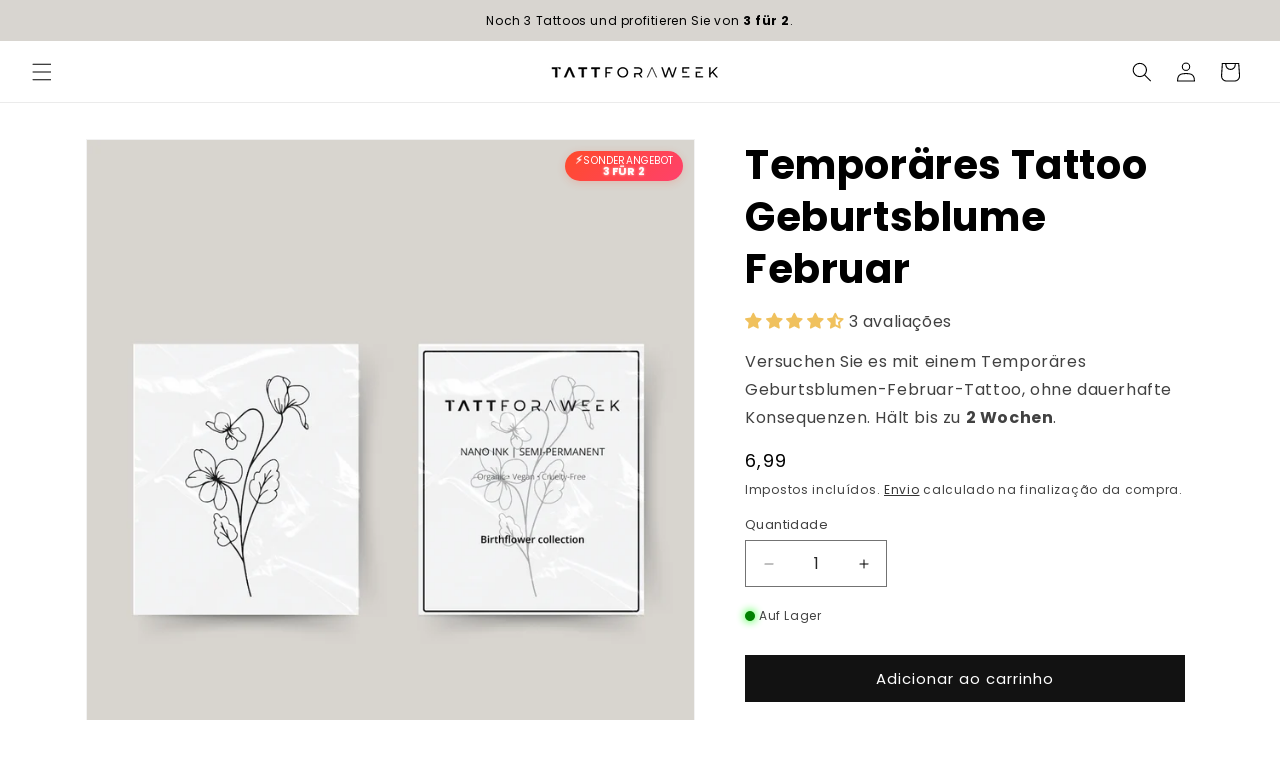

--- FILE ---
content_type: image/svg+xml
request_url: https://cdn.shopify.com/s/files/1/0659/9409/6904/files/verified-badge_2.svg?v=1726398508
body_size: 11
content:
<svg xmlns:xlink="http://www.w3.org/1999/xlink" version="1.1" xmlns="http://www.w3.org/2000/svg" height="288" width="288" id="SvgjsSvg1001"><defs id="SvgjsDefs1002"></defs><g id="SvgjsG1008"><svg height="288" width="288" viewBox="0 0 24 24" fill="none" xmlns="http://www.w3.org/2000/svg"><path class="color000 svgShape" clip-rule="evenodd" d="M10.9388 1.13669C11.4793 0.449229 12.5208 0.44923 13.0613 1.13669L14.808 3.35829L17.527 2.58767C18.3683 2.34921 19.2109 2.96138 19.2441 3.83525L19.3514 6.65926L22.004 7.63397C22.8249 7.93559 23.1467 8.92611 22.6599 9.6526L21.0868 12.0003L22.6599 14.3481C23.1467 15.0746 22.8249 16.0651 22.004 16.3667L19.3514 17.3414L19.2441 20.1654C19.2109 21.0393 18.3683 21.6515 17.527 21.413L14.808 20.6424L13.0613 22.864C12.5208 23.5515 11.4793 23.5515 10.9388 22.864L9.19206 20.6424L6.47311 21.413C5.63175 21.6515 4.78916 21.0393 4.75596 20.1654L4.64866 17.3414L1.99603 16.3667C1.17519 16.0651 0.853351 15.0746 1.34014 14.3481L2.91324 12.0003L1.34013 9.6526C0.85335 8.92611 1.17519 7.93559 1.99603 7.63397L4.64866 6.65926L4.75596 3.83525C4.78916 2.96138 5.63175 2.34921 6.47311 2.58767L9.19206 3.35829L10.9388 1.13669ZM8.35859 11.8486C8.65148 11.5557 9.12635 11.5557 9.41925 11.8486L10.8889 13.3182L14.3586 9.84858C14.6515 9.55568 15.1264 9.55568 15.4192 9.84858C15.7121 10.1415 15.7121 10.6163 15.4192 10.9092L11.4192 14.9092C11.1264 15.2021 10.6515 15.2021 10.3586 14.9092L8.35859 12.9092C8.06569 12.6163 8.06569 12.1415 8.35859 11.8486Z" fill-rule="evenodd" fill="#000000"></path></svg></g></svg>